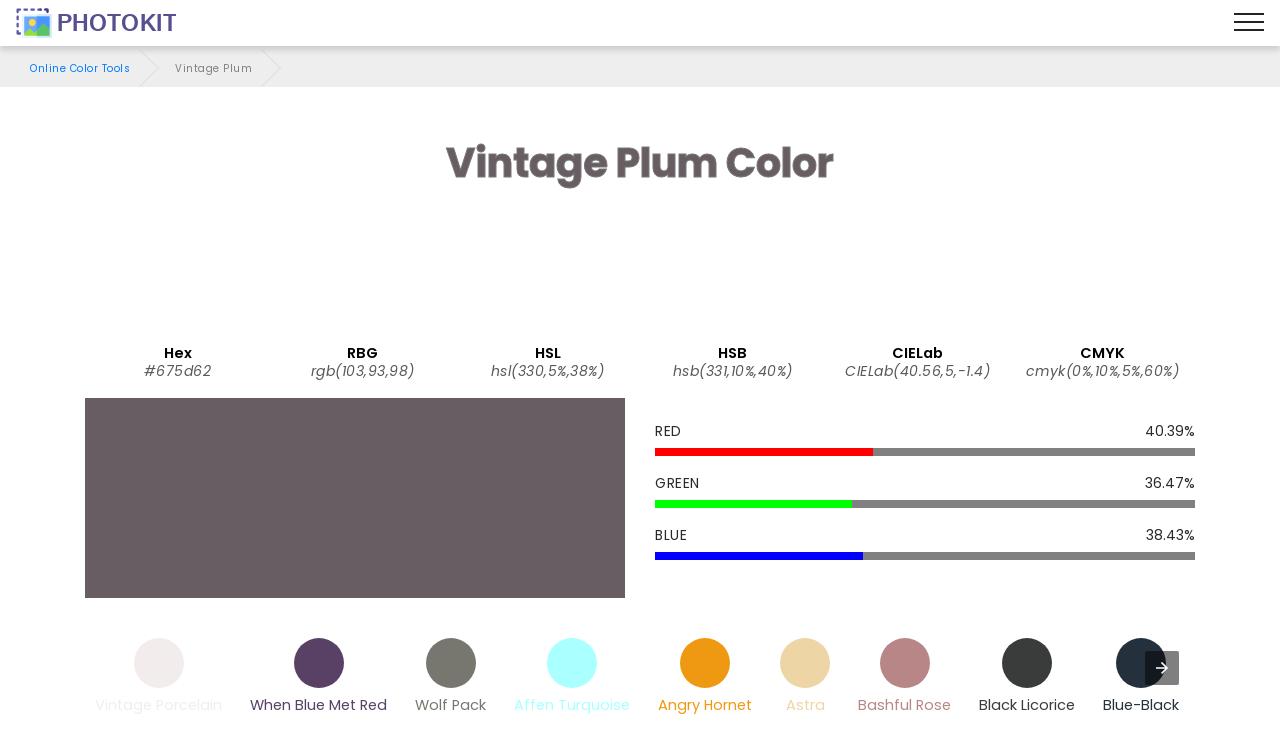

--- FILE ---
content_type: image/svg+xml
request_url: https://photokit.com/img/logo.svg
body_size: 674
content:
<svg width="622" height="112" xmlns="http://www.w3.org/2000/svg"><g stroke="null"><g stroke="null" fill="#5f55af"><path stroke="null" d="M15.4,99.5H6.5C4,99.5,2,97.5,2,95V86.1C2,83.6,4,81.6,6.5,81.6s4.5,2,4.5,4.5v4.5h4.5c2.5,0,4.5,2,4.5,4.5s-2,4.5-4.5,4.5z"/><path stroke="null" d="M6.5,72.8C4,72.8,2,70.8,2,68.3V59.4C2,56.9,4,54.9,6.5,54.9s4.5,2,4.5,4.5v8.9c0,2.5-2,4.5-4.5,4.5z"/><path stroke="null" d="M6.5,46C4,46,2,44,2,41.5V32.6C2,30.1,4,28.1,6.5,28.1s4.5,2,4.5,4.5v8.9C11,44,9,46,6.5,46z"/><path stroke="null" d="M6.5,19.3C4,19.3,2,17.3,2,14.8V5.9C2,3.4,4,1.4,6.5,1.4h8.9c2.5,0,4.5,2,4.5,4.5s-2,4.5-4.5,4.5H10.9v4.5c0,2.5-2,4.5-4.5,4.5z"/><path stroke="null" d="M42.1,10.4H33.2c-2.5,0-4.5-2-4.5-4.5s2-4.5,4.5-4.5h8.9c2.5,0,4.8,2,4.8,4.5s-2.3,4.5-4.8,4.5z"/><path stroke="null" d="M69.1,10.4H60.2c-2.5,0-4.5-2-4.5-4.5s2-4.5,4.5-4.5h8.9c2.5,0,4.5,2,4.5,4.5s-2,4.5-4.5,4.5z"/></g><path stroke="null" fill="#453d83" d="M122.5,19.3c-2.5,0-4.5-2-4.5-4.5V10.3h-4.5C111,10.3,109,8.3,109,5.8s2-4.5,4.5-4.5h8.9c2.5,0,4.5,2,4.5,4.5v8.9c0,2.5-2,4.5-4.5,4.5z"/><path stroke="null" fill="#5f55af" d="M95.8,1.5h-9c-2.5,0-4.5,2-4.5,4.5s2,4.5,4.5,4.5h9c2.5,0,4.5-2,4.5-4.5S98.3,1.5,95.8,1.5z"/><path stroke="null" fill="#453d83" d="M100.3,6c0-2.5-2-4.5-4.5-4.5H91.3v8.9h4.5c2.5,0,4.5-2,4.5-4.5z"/></g><g stroke="null"><path stroke="null" fill="#edf5ff" d="M134.5,22.9H27.7c-2.5,0-4.5,2-4.5,4.5v80.8c0,2.5,2,4.5,4.5,4.5H134.5c2.5,0,4.5-2,4.5-4.5V27.4c0-2.5-2-4.5-4.5-4.5z"/><path stroke="null" fill="#d5e8fe" d="M139,108.1V27.3c0-2.5-2-4.5-4.5-4.5H81.1v89.7h53.4c2.5,0,4.5-2,4.5-4.5z"/><path stroke="null" fill="#6aa9ff" d="M81.1,31.8h-49V97l49-0.7,38.8-0.6,10.2-16.5V31.8h-49z"/><path stroke="null" fill="#4895ff" d="M130.1,79.3V31.9h-49V96.4l38.8-0.6,10.2-16.5z"/><path stroke="null" fill="#97de3d" d="M111,60.1c-1.7-1.7-4.6-1.7-6.3,0L81.1,83.7,72.2,92.6,57.5,77.9c-1.7-1.7-4.6-1.7-6.3,0L32.1,97v6.6h98V79.2L111,60.1z"/><path stroke="null" fill="#59c36a" d="M130.1,79.3L111,60.2c-1.7-1.7-4.6-1.7-6.3,0L81.1,83.8v20h49V79.4z"/><path stroke="null" fill="#fed843" d="M63.3,67.8c-7.4,0-13.4-6-13.4-13.4S55.9,41,63.3,41s13.4,6,13.4,13.4s-6,13.4-13.4,13.4z"/></g><text transform="matrix(1.06,0,0,1.1,-8.4,15.1)" y="64.4" x="158.7" style="fill:#453d83;stroke-width:0;font-size:84px;font-family:Helvetica,Arial,sans-serif;text-anchor:start;opacity:.9;stroke:null;font-weight:bold">PHOTOKIT</text></svg>

--- FILE ---
content_type: text/javascript; charset=UTF-8
request_url: https://cdn.ampproject.org/v0/amp-carousel-0.1.mjs
body_size: 8567
content:
;
(self.AMP=self.AMP||[]).push({m:1,v:"2512172008001",n:"amp-carousel",ev:"0.1",l:!0,f:function(t,i){(()=>{function i(t,i,s){return i in t?Object.defineProperty(t,i,{value:s,enumerable:!0,configurable:!0,writable:!0}):t[i]=s,t}function s(t,i){var s=Object.keys(t);if(Object.getOwnPropertySymbols){var n=Object.getOwnPropertySymbols(t);i&&(n=n.filter((function(i){return Object.getOwnPropertyDescriptor(t,i).enumerable}))),s.push.apply(s,n)}return s}function n(t){for(var n=1;n<arguments.length;n++){var e=null!=arguments[n]?arguments[n]:{};n%2?s(Object(e),!0).forEach((function(s){i(t,s,e[s])})):Object.getOwnPropertyDescriptors?Object.defineProperties(t,Object.getOwnPropertyDescriptors(e)):s(Object(e)).forEach((function(i){Object.defineProperty(t,i,Object.getOwnPropertyDescriptor(e,i))}))}return t}var{isArray:e}=Array;function o(t){return"string"==typeof t}var{hasOwnProperty:r,toString:l}=Object.prototype;function h(t){const i=Object.create(null);return t&&Object.assign(i,t),i}function a(t){return"number"==typeof t&&isFinite(t)}function u(t,i,s,n,e,o,r,l,h,a,u){return t}function c(t){return(t.ownerDocument||t).defaultView}function p(t){return CSS.escape(t)}function d(t){return function(t,i){const s=[];for(let i=t.firstElementChild;i;i=i.nextElementSibling)!(function(t){let i;var s;return o(t)?i=t:1==(null==(s=t)?void 0:s.nodeType)&&(i=t.tagName),!!i&&i.toLowerCase().startsWith("i-")}(n=i)||n.nodeType===Node.ELEMENT_NODE&&(n.hasAttribute("placeholder")||n.hasAttribute("fallback")||n.hasAttribute("overflow")))&&s.push(i);var n;return s}(t)}var f={bubbles:!0,cancelable:!0};function m(t,i,s){const n=t.hasAttribute(i),e=void 0!==s?s:!n;return e!==n&&(e?t.setAttribute(i,""):t.removeAttribute(i)),e}function v(t){return t.hasAttribute("i-amphtml-ssr")}var _,b="amp-carousel-button-prev",A="amp-carousel-button-next",P="i-amphtml-carousel-has-controls",g="amp-carousel-slide",x="i-amphtml-slide-item",w="i-amphtml-slides-container",E="i-amphtml-slidescroll-no-snap",y="i-amphtml-slide-item-show",M="i-amphtml-scrollable-carousel-container";function T(){for(let t=0;t<arguments.length;t++)if(!arguments[t])throw new Error("Invalid server render")}function I(t,{className:i,enabled:s,title:n}){const e=C(t)?"presentation":"button",o=t.ownerDocument.createElement("div");return o.setAttribute("tabindex","0"),o.classList.add("amp-carousel-button",i),o.setAttribute("role",e),o.setAttribute("title",n),R(o,s),t.appendChild(o),o}function R(t,i){t.classList.toggle("amp-disabled",!i),t.setAttribute("aria-disabled",String(!i)),t.setAttribute("tabindex",String(i?0:-1))}function S(t){const i=d(t).length,s=C(t)?function(t){if(v(t))return function(t){const i=t.querySelector(`.${p(M)}`),s=Array.from(t.querySelectorAll(`.${p(g)}`));return T(i,s),{container:i,cells:s}}(t);const i=t.ownerDocument,s=d(t),n=i.createElement("div");return n.classList.add(M),n.setAttribute("tabindex","-1"),t.appendChild(n),s.forEach((t=>{t.classList.add(g,"amp-scrollable-carousel-slide"),n.appendChild(t)})),{cells:s,container:n}}(t):function(t){var i;if(v(t))return function(t){const i=t.querySelector(`.${p(w)}`),s=Array.from(t.querySelectorAll(`.${p(x)}`)),n=Array.from(t.querySelectorAll(`.${p(g)}`));return T(i,s,n),{slides:n,slidesContainer:i,slideWrappers:s}}(t);const s=t.ownerDocument,n=d(t);t.classList.add("i-amphtml-slidescroll");const e=s.createElement("div");e.setAttribute("tabindex","-1"),e.classList.add(w,E),e.setAttribute("aria-live","polite"),t.appendChild(e);const o=[];return n.forEach((t=>{t.classList.add(g);const i=s.createElement("div");i.classList.add(x),i.appendChild(t),e.appendChild(i),o.push(i)})),null===(i=o[0])||void 0===i||i.classList.add(y),{slidesContainer:e,slides:n,slideWrappers:o}}(t);return n(n({},function(t,i){if(v(t))return function(t){const i=t.querySelector(`.${p(b)}`),s=t.querySelector(`.${p(A)}`);return T(i,s),{prevButton:i,nextButton:s}}(t);(function(t,i){const s=i.documentElement;return["⚡4email","amp4email"].some((t=>s.hasAttribute(t)))}(0,t.ownerDocument)||t.hasAttribute("controls"))&&t.classList.add(P);const s=t.hasAttribute("loop"),n=i>1?2:s?0:1;return{prevButton:I(t,{className:b,title:V(t,{index:String(s?i:0),total:String(i)}),enabled:t.hasAttribute("loop")}),nextButton:I(t,{className:A,title:k(t,{index:String(n),total:String(i)}),enabled:i>1})}}(t,i)),s)}function k(t,i){const s=t.getAttribute("data-next-button-aria-label")||"Next item in carousel",{index:n,total:e}=i;return O(t,{prefix:s,index:n,total:e})}function V(t,i){const s=t.getAttribute("data-prev-button-aria-label")||"Previous item in carousel",{index:n,total:e}=i;return O(t,{prefix:s,index:n,total:e})}function O(t,{index:i,prefix:s,total:n}){return C(t)?s:`${s} ${(t.getAttribute("data-button-count-format")||"(%s of %s)").replace("%s",i).replace("%s",n)}`}function C(t){return"slides"!==t.getAttribute("type")}function j(){return _||(_=Promise.resolve(void 0))}var B=class{constructor(){this.promise=new Promise(((t,i)=>{this.resolve=t,this.reject=i}))}},N="ArrowLeft",z="ArrowRight",L="fixed",$="fixed-height";function F(t,i,s={}){const{needsRootBounds:n,rootMargin:e,threshold:o}=s,r=function(t){return t.parent&&t.parent!=t}(i)&&(n||e)?i.document:void 0;return new i.IntersectionObserver(t,{threshold:o,root:r,rootMargin:e})}var W,H=new WeakMap,U=new WeakMap;function X(t,i,s){const n=c(t);if(s){const e=F((t=>{i(t[t.length-1])}),n,s);return e.observe(t),()=>{e.unobserve(t)}}let e=H.get(n);e||H.set(n,e=F(Y,n));let o=U.get(t);return o||(o=[],U.set(t,o)),o.push(i),e.observe(t),()=>{!function(t,i){const s=U.get(t);if(!s)return;if(!function(t,i){const s=t.indexOf(i);return-1!=s&&(t.splice(s,1),!0)}(s,i))return;if(s.length)return;const n=c(t),e=H.get(n);null==e||e.unobserve(t),U.delete(t)}(t,i)}}function Y(t){const i=new Set;for(let s=t.length-1;s>=0;s--){const n=t[s],{target:e}=n;if(i.has(e))continue;i.add(e);const o=U.get(e);if(o)for(let t=0;t<o.length;t++)(0,o[t])(n)}}function D(t){const i=Object.getOwnPropertyDescriptor(t,"message");if(null!=i&&i.writable)return t;const{message:s,stack:n}=t,e=new Error(s);for(const i in t)e[i]=t[i];return e.stack=n,e}function G(t){let i=null,s="";for(const t of arguments)t instanceof Error&&!i?i=D(t):(s&&(s+=" "),s+=t);return i?s&&(i.message=s+": "+i.message):i=new Error(s),i}function J(t){var i,s;null===(i=(s=self).__AMP_REPORT_ERROR)||void 0===i||i.call(s,t)}function Z(t,...i){try{return t.apply(null,i)}catch(t){!function(t){const i=G.apply(null,arguments);setTimeout((()=>{throw J(i),i}))}(t)}}var q=["Webkit","webkit","Moz","moz","ms","O","o"],K={"getPropertyPriority":()=>"","getPropertyValue":()=>""};function Q(t,i,s){if(it(i))return i;W||(W=h());let n=W[i];if(!n||s){if(n=i,void 0===t[i]){const s=function(t){return t.charAt(0).toUpperCase()+t.slice(1)}(i),e=function(t,i){for(let s=0;s<q.length;s++){const n=q[s]+i;if(void 0!==t[n])return n}return""}(t,s);void 0!==t[e]&&(n=e)}s||(W[i]=n)}return n}function tt(t,i,s,n,e){const o=Q(t.style,i,e);if(!o)return;const r=n?s+n:s;t.style.setProperty(function(t){const i=t.replace(/[A-Z]/g,(t=>"-"+t.toLowerCase()));return q.some((t=>i.startsWith(t+"-")))?`-${i}`:i}(o),r)}function it(t){return t.startsWith("--")}function st(t,i){return s=>t+(i-t)*s}var nt=/(?:^[#?]?|&)([^=&]+)(?:=([^&]*))?/g;function et(t,i=""){try{return decodeURIComponent(t)}catch(t){return i}}self.__AMP_LOG=self.__AMP_LOG||{user:null,dev:null,userForEmbed:null};var ot=self.__AMP_LOG;function rt(t,i){throw new Error("failed to call initLogConstructor")}function lt(t){return ot.user||(ot.user=ht()),function(t,i){return i&&i.ownerDocument.defaultView!=t}(ot.user.win,t)?ot.userForEmbed||(ot.userForEmbed=ht()):ot.user}function ht(t){return rt()}function at(){return ot.dev||(ot.dev=rt())}function ut(t,i,s,n,e,o,r,l,h,a,u){return t}function ct(t,i){return vt(t=function(t){return t.__AMP_TOP||(t.__AMP_TOP=t)}(t),i)}function pt(t,i){return vt(mt(ft(t)),i)}function dt(t,i){return _t(mt(t),i)}function ft(t){return t.nodeType?(i=c(t),ct(i,"ampdoc")).getAmpDoc(t):t;var i}function mt(t){const i=ft(t);return i.isSingleDoc()?i.win:i}function vt(t,i){ut(At(t,i));const s=bt(t)[i];return s.obj||(ut(s.ctor),ut(s.context),s.obj=new s.ctor(s.context),ut(s.obj),s.context=null,s.resolve&&s.resolve(s.obj)),s.obj}function _t(t,i){const s=bt(t)[i];return s?s.promise?s.promise:(vt(t,i),s.promise=Promise.resolve(s.obj)):null}function bt(t){let i=t.__AMP_SERVICES;return i||(i=t.__AMP_SERVICES={}),i}function At(t,i){const s=t.__AMP_SERVICES&&t.__AMP_SERVICES[i];return!(!s||!s.ctor)}var Pt=t=>function(t,i){const s=mt(ft(t));return At(s,i)?vt(s,i):null}(t,"action"),gt=t=>function(t,i,s,n){const e=dt(t,i);if(e)return e;const o=ft(t);return o.whenExtensionsKnown().then((()=>{const t=o.getExtensionVersion(s);return t?ct(o.win,"extensions").waitForExtension(s,t):null})).then((s=>s?function(t,i){return function(t,i){const s=_t(t,i);if(s)return s;const n=bt(t);return n[i]=function(){const t=new B,{promise:i,reject:s,resolve:n}=t;return i.catch((()=>{})),{obj:null,promise:i,resolve:n,reject:s,context:null,ctor:null}}(),n[i].promise}(mt(t),i)}(t,i):null))}(t,"amp-analytics-instrumentation","amp-analytics"),xt=t=>pt(t,"owners"),wt=t=>ct(t,"platform"),Et=t=>vt(t,"timer"),yt=t=>ct(t,"vsync");function Mt(t,i,s,n){return e=>Tt.solveYValueFromXValue(e,0,0,t,i,s,n,1,1)}var Tt=class t{static solveYValueFromXValue(i,s,n,e,o,r,l,h,a){return t.ir(t.sr(i,s,e,r,h),n,o,l,a)}static sr(i,s,n,e,o){const r=1e-6;let l=(i-s)/(o-s);if(l<=0)return 0;if(l>=1)return 1;let h=0,a=1,u=0;for(let c=0;c<8;c++){u=t.er(l,s,n,e,o);const c=(t.er(l+r,s,n,e,o)-u)/r;if(Math.abs(u-i)<r)return l;if(Math.abs(c)<r)break;u<i?h=l:a=l,l-=(u-i)/c}for(let c=0;Math.abs(u-i)>r&&c<8;c++)u<i?(h=l,l=(l+a)/2):(a=l,l=(l+h)/2),u=t.er(l,s,n,e,o);return l}static er(i,s,n,e,o){if(0==i)return s;if(1==i)return o;let r=t.nr(s,n,i),l=t.nr(n,e,i);const h=t.nr(e,o,i);return r=t.nr(r,l,i),l=t.nr(l,h,i),t.nr(r,l,i)}static ir(i,s,n,e,o){if(0==i)return s;if(1==i)return o;let r=t.nr(s,n,i),l=t.nr(n,e,i);const h=t.nr(e,o,i);return r=t.nr(r,l,i),l=t.nr(l,h,i),t.nr(r,l,i)}static nr(t,i,s){return t+s*(i-t)}},It={LINEAR:t=>t,EASE:t=>Tt.solveYValueFromXValue(t,0,0,.25,.1,.25,1,1,1),EASE_IN:t=>Tt.solveYValueFromXValue(t,0,0,.42,0,1,1,1,1),EASE_OUT:t=>Tt.solveYValueFromXValue(t,0,0,0,0,.58,1,1,1),EASE_IN_OUT:t=>Tt.solveYValueFromXValue(t,0,0,.42,0,.58,1,1,1)},Rt={"linear":It.LINEAR,"ease":It.EASE,"ease-in":It.EASE_IN,"ease-out":It.EASE_OUT,"ease-in-out":It.EASE_IN_OUT};function St(t){if(!t)return null;if(o(t)){if(-1!=t.indexOf("cubic-bezier")){const i=t.match(/cubic-bezier\((.+)\)/);if(i){const t=i[1].split(",").map(parseFloat);if(4==t.length){for(let i=0;i<4;i++)if(isNaN(t[i]))return null;return Mt(t[0],t[1],t[2],t[3])}}return null}return Rt[t]}return t}var kt,Vt="Animation",Ot=function(){},Ct=class t{static animate(i,s,n,e){return new t(i).setCurve(e).add(0,s,1).start(n)}constructor(t,i){this.rr=t,this.hr=i||yt(self),this.ur=null,this.lr=[]}setCurve(t){return t&&(this.ur=St(t)),this}add(t,i,s,n){return this.lr.push({delay:t,func:i,duration:s,curve:St(n)}),this}start(t){return new jt(this.hr,this.rr,this.lr,this.ur,t)}},jt=class{constructor(t,i,s,n,e){this.hr=t,this.rr=i,this.lr=[];for(let t=0;t<s.length;t++){const i=s[t];this.lr.push({delay:i.delay,func:i.func,duration:i.duration,curve:i.curve||n,started:!1,completed:!1})}this.cr=e,this.Fn=Date.now(),this.Ie=!0,this.pi={};const o=new B;this.ar=o.promise,this.Js=o.resolve,this.dr=o.reject,this.pr=this.hr.createAnimTask(this.rr,{mutate:this.mr.bind(this)}),this.hr.canAnimate(this.rr)?this.pr(this.pi):this._r(!1,0)}then(t,i){return t||i?this.ar.then(t,i):this.ar}thenAlways(t){const i=t||Ot;return this.then(i,i)}halt(t){this._r(!1,t||0)}_r(t,i){if(this.Ie){if(this.Ie=!1,0!=i){this.lr.length>1&&this.lr.sort(((t,i)=>t.delay+t.duration-(i.delay+i.duration)));try{if(i>0)for(let t=0;t<this.lr.length;t++)this.lr[t].func(1,!0);else for(let t=this.lr.length-1;t>=0;t--)this.lr[t].func(0,!1)}catch(i){at().error(Vt,"completion failed: "+i,i),t=!1}}t?this.Js():this.dr()}}mr(t){if(!this.Ie)return;const i=Date.now(),s=Math.min((i-this.Fn)/this.cr,1);for(let t=0;t<this.lr.length;t++){const i=this.lr[t];!i.started&&s>=i.delay&&(i.started=!0)}for(let t=0;t<this.lr.length;t++){const i=this.lr[t];i.started&&!i.completed&&this.Ar(i,s)}1==s?this._r(!0,0):this.hr.canAnimate(this.rr)?this.pr(this.pi):this._r(!1,0)}Ar(t,i){let s,n;if(t.duration>0){if(s=Math.min((i-t.delay)/t.duration,1),n=s,t.curve&&1!=n)try{n=t.curve(s)}catch(t){return at().error(Vt,"step curve failed: "+t,t),void this._r(!1,0)}}else s=1,n=1;1==s&&(t.completed=!0);try{t.func(n,t.completed)}catch(t){return at().error(Vt,"step mutate failed: "+t,t),void this._r(!1,0)}}};function Bt(t,i,s,n){return function(t,i,s,n){let e=t,o=s,r=t=>{try{return o(t)}catch(t){var i,s;throw null===(i=(s=self).__AMP_REPORT_ERROR)||void 0===i||i.call(s,t),t}};const l=function(){if(void 0!==kt)return kt;kt=!1;try{const t={get capture(){return kt=!0,!1}};self.addEventListener("test-options",null,t),self.removeEventListener("test-options",null,t)}catch(t){}return kt}(),h=!(null==n||!n.capture);return e.addEventListener(i,r,l?n:h),()=>{null==e||e.removeEventListener(i,r,l?n:h),o=null,e=null,r=null}}(t,i,s,n)}var Nt=class{constructor({element:t,go:i,nextButton:s,prevButton:n}){this.Ua=t,this.V9=i,this.i=c(t),this.wf=n,this.Ef=s,this.l1=!1,this.j9()}j9(){var t;this.setupButtonInteraction(this.wf,(()=>this.handlePrev())),this.setupButtonInteraction(this.Ef,(()=>this.handleNext())),this.Ua.hasAttribute("controls")?this.l1=!0:(t=this.i,ct(t,"input")).onMouseDetected((t=>{t&&(this.l1=!0,m(this.Ua,"i-amphtml-carousel-hide-buttons",!this.l1),this.Ua.classList.add(P))}),!0)}setupButtonInteraction(t,i){t.addEventListener("click",i),t.addEventListener("keydown",(t=>{t.defaultPrevented||"Enter"!=t.key&&" "!=t.key||(t.preventDefault(),i())}))}setControlsState({next:t,prev:i}){R(this.wf,i),R(this.Ef,t)}hintControls(){this.l1||yt(this.i).mutate((()=>{const t="i-amphtml-carousel-button-start-hint";this.Ua.classList.add(t),Et(this.i).delay((()=>{var i;(i=this.Ua,pt(i,"mutator")).measureMutateElement(this.Ua,null,(()=>{this.Ua.classList.remove(t),m(this.Ua,"i-amphtml-carousel-hide-buttons",!this.l1)}))}),4e3)}))}updateButtonTitles(t,i){this.wf.title=t,this.Ef.title=i}handlePrev(){!this.wf.classList.contains("amp-disabled")&&this.V9(-1,!0,!1)}handleNext(){!this.Ef.classList.contains("amp-disabled")&&this.V9(1,!0,!1)}},zt=class extends t.BaseElement{constructor(t){super(t),this.aY=0,this.B9=0,this.L9=null,this.Og=null,this.uY=null,this.xw=null,this.jd=null}isLayoutSupported(t){return function(t){return t==L||t==$}(t)}isRelayoutNeeded(){return!0}F9(){this.W9(),this.Og.addEventListener("scroll",this.Ka.bind(this)),this.Og.addEventListener("keydown",this.SK.bind(this)),this.L9.forEach((t=>{xt(this.element).setOwner(t,this.element)})),this.registerAction("goToSlide",(t=>{const{args:i}=t;if(i){const t=parseInt(i.index,10);this.goToSlide(t)}}),1),Pt(this.element).addToAllowlist("amp-carousel","goToSlide",["email"])}buildCallback(){const{cells:t,container:i,nextButton:s,prevButton:n}=S(this.element);this.Og=i,this.L9=t,this.jd=new Nt({element:this.element,prevButton:n,nextButton:s,go:this.go.bind(this)}),this.F9()}layoutCallback(){return this.xw=X(this.element,(({isIntersecting:t})=>this.viewportCallback(t))),this.H9(this.aY),this.X9(this.aY,1),this.jd.setControlsState({prev:this.Y9(),next:this.D9()}),j()}unlayoutCallback(){var t;return null===(t=this.xw)||void 0===t||t.call(this),this.xw=null,!0}viewportCallback(t){this.G9(this.aY,this.aY),t&&this.jd.hintControls()}go(t,i){const s=this.J9(this.aY,t),n=this.aY;if(s!=n)if(i){const t=st(n,s),i=200,e="ease-in-out";Ct.animate(this.element,(i=>{this.Og.scrollLeft=t(i)}),i,e).thenAlways((()=>{this.Z9(s)}))}else this.Z9(s),this.Og.scrollLeft=s}goToSlide(t){const i=this.L9.length;if(!isFinite(t)||t<0||t>=i)return this.user().error("amp-scrollable-carousel","Invalid [slide] value: %s",t),j();const s=this.aY;let n=s;this.measureMutateElement((()=>{n=this.q9(t)}),(()=>{if(n==s)return;const t=st(s,n);Ct.animate(this.element,(i=>{this.Og.scrollLeft=t(i)}),200,"ease-in-out").thenAlways((()=>{this.Z9(n)}))}))}q9(t){const i=this.element.offsetWidth;return this.L9[t].offsetLeft-(i-this.L9[t].offsetWidth)/2}Ka(){const t=this.Og.scrollLeft;this.aY=t,null===this.uY&&this.LY(t)}SK(t){const{key:i}=t;i!=N&&i!=z||t.stopPropagation()}LY(t){this.uY=Et(this.win).delay((()=>{Math.abs(t-this.aY)<30?(this.uY=null,this.Z9(this.aY)):this.LY(this.aY)}),100)}Z9(t){this.G9(t,this.B9),this.H9(t),this.X9(t,Math.sign(t-this.B9)),this.B9=t,this.aY=t,this.jd.setControlsState({prev:this.Y9(),next:this.D9()})}J9(t,i){const s=this.element.offsetWidth,n=this.Og.scrollWidth,e=t+i*s;return e<0?0:n>=s&&e>n-s?n-s:e}K9(t,i){const s=this.element.offsetWidth;for(let n=0;n<this.L9.length;n++){const e=this.L9[n];e.offsetLeft+e.offsetWidth>=t&&e.offsetLeft<=t+s&&i(e)}}H9(t){this.K9(t,(t=>{xt(this.element).scheduleLayout(this.element,t)}))}X9(t,i){const s=this.J9(t,i);s!=t&&this.K9(s,(t=>{xt(this.element).schedulePreload(this.element,t)}))}G9(t,i){const s=[];this.K9(t,(t=>{s.push(t)})),i!=t&&this.K9(i,(t=>{s.includes(t)||xt(this.element).schedulePause(this.element,t)}))}Y9(){return 0!=this.aY}D9(){const t=this.element.offsetWidth,i=this.Og.scrollWidth,s=Math.max(i-t,0);return this.aY!=s}interactionNext(){this.jd.handleNext()}interactionPrev(){this.jd.handlePrev()}goCallback(t,i){this.go(t,i)}W9(){Bt(this.element,"touchmove",(t=>t.stopPropagation()),{passive:!0})}},Lt=/vertical/,$t=new WeakMap,Ft=new WeakMap,Wt=new WeakMap;function Ht(t){let i=$t.get(t);return i||(i=new t.ResizeObserver(Ut),$t.set(t,i)),i}function Ut(t){const i=new Set;for(let s=t.length-1;s>=0;s--){const n=t[s],{target:e}=n;if(i.has(e))continue;i.add(e);const o=Ft.get(e);if(o){Wt.set(e,n);for(let t=0;t<o.length;t++){const{callback:i,type:s}=o[t];Xt(s,i,n)}}}}function Xt(t,i,s){if(0==t){const{contentRect:t}=s,{height:n,width:e}=t;Z(i,{width:e,height:n})}else if(1==t){const{borderBoxSize:t}=s;let n;if(t)n=t.length>0?t[0]:{inlineSize:0,blockSize:0};else{const{target:t}=s,i=c(t),e=Lt.test(function(t,i){return t.getComputedStyle(i)||K}(i,t).writingMode),{offsetHeight:o,offsetWidth:r}=t;let l,h;e?(h=r,l=o):(l=r,h=o),n={inlineSize:l,blockSize:h}}Z(i,n)}}var Yt="__AMP__EXPERIMENT_TOGGLES",Dt="AMP-CAROUSEL",Gt=class extends t.BaseElement{constructor(t){super(t),this.hr=null,this.Q9=!1,this.n1=[],this.ttt=0,this.itt=null,this.stt=[],this.ntt=!1,this.ett=null,this.ott=!1,this.ltt=null,this.htt=!1,this.att=!1,this.tq=!1,this.utt=5e3,this.ctt=null,this.ptt=0,this.dtt=!1,this.ftt=!1,this.mtt=0,this.vtt=null,this._tt=0,this.btt=0,this.Att=0,this.Ptt=[];const i=wt(this.win);this._Y=i.isIos(),this.av=i.isSafari(),this.Jl=null,this.gtt=!!wt(this.win).getIosVersionString().startsWith("10.3")||!this._Y&&!function(t,i){const s=function(t){var i,s,o,r,l;if(t[Yt])return t[Yt];t[Yt]=h();const a=t[Yt];u(a);const c=n(n({},null!==(i=t.AMP_CONFIG)&&void 0!==i?i:{}),null!==(s=t.AMP_EXP)&&void 0!==s?s:(p=(null===(o=t.__AMP_EXP)||void 0===o?void 0:o.textContent)||"{}",JSON.parse(p)));var p;for(const t in c){const i=c[t];"number"==typeof i&&i>=0&&i<=1&&(a[t]=Math.random()<i)}const d=null===(r=t.AMP_CONFIG)||void 0===r?void 0:r["allow-doc-opt-in"];if(e(d)&&d.length){const i=t.document.head.querySelector('meta[name="amp-experiments-opt-in"]');if(i){var f;const t=(null===(f=i.getAttribute("content"))||void 0===f?void 0:f.split(","))||[];for(const i of t)d.includes(i)&&(a[i]=!0)}}Object.assign(a,function(t){var i;let s="";try{var n;"localStorage"in t&&(s=null!==(n=t.localStorage.getItem("amp-experiment-toggles"))&&void 0!==n?n:"")}catch(t){}const e=(null===(i=s)||void 0===i?void 0:i.split(/\s*,\s*/g))||[],o=h();for(const t of e)t&&("-"==t[0]?o[t.substr(1)]=!1:o[t]=!0);return o}(t));const m=null===(l=t.AMP_CONFIG)||void 0===l?void 0:l["allow-url-opt-in"];if(e(m)&&m.length){const i=function(t){const i=h();if(!t)return i;let s;for(;s=nt.exec(t);){const t=et(s[1],s[1]),n=s[2]?et(s[2].replace(/\+/g," "),s[2]):"";i[t]=n}return i}(t.location.originalHash||t.location.hash);for(const t of m){const s=i[`e-${t}`];"1"==s&&(a[t]=!0),"0"==s&&(a[t]=!1)}}return a}(t);return!!s["amp-carousel-chrome-scroll-snap"]}(this.win),this.xtt=!1,this.nI=this.nI.bind(this),this.xw=null,this.jd=null}isLayoutSupported(t){return function(t){return t==L||t==$||"responsive"==t||"fill"==t||"flex-item"==t||"fluid"==t||"intrinsic"==t}(t)}isRelayoutNeeded(){return!0}F9(){const t=this.element.getAttribute("autoplay");var i;t&&(this.ctt=parseInt(t,10),i=a(this.ctt),lt().assert(i,undefined,undefined,undefined,undefined,undefined,undefined,undefined,undefined,undefined,undefined)),this.ftt&&0!=this.ctt&&this.wtt(),this.registerAction("toggleAutoplay",(t=>{const{args:i}=t;i&&void 0!==i.toggleOn?this.s1(i.toggleOn):this.s1(!this.tq)}),1)}Ett(){if(this.hr=this.getVsync(),this.Jl=Pt(this.element),this.Jl.addToAllowlist(Dt,"goToSlide",["email"]),this.Q9=null!=function(t,i,s){const n=Q(t.style,"scrollSnapType",void 0);if(n)return it(n)?t.style.getPropertyValue(n):t.style[n]}(this.element),this.gtt&&(this.Q9=!1),this.itt.classList.toggle(E,this.gtt),this.Q9){const t=this.win.document.createElement("div");t.classList.add("i-amphtml-carousel-start-marker"),this.itt.appendChild(t);const i=this.win.document.createElement("div");i.classList.add("i-amphtml-carousel-end-marker"),this.itt.appendChild(i)}this.n1.forEach(((t,i)=>{const s=t.getAttribute("data-slide-id")||i.toString();this.Ptt.push(s),xt(this.element).setOwner(t,this.element)})),this.W9(),this.itt.addEventListener("scroll",this.Ka.bind(this)),this.itt.addEventListener("keydown",this.SK.bind(this)),Bt(this.itt,"touchmove",this.ytt.bind(this),{passive:!0}),Bt(this.itt,"touchend",this.Mtt.bind(this),{passive:!0}),this.registerAction("goToSlide",(t=>{const{args:i}=t;i&&this.goToSlide(i.index,3)}),1)}attachedCallback(){(function(t,i,s){const n=t.ownerDocument.defaultView;if(!n)return;let e=Ft.get(t);if(e||(e=[],Ft.set(t,e),Ht(n).observe(t)),!e.some((t=>t.callback===s&&0===t.type))){e.push({type:0,callback:s});const i=Wt.get(t);i&&setTimeout((()=>Xt(0,s,i)))}})(this.element,0,this.nI)}detachedCallback(){(function(t,i,s){const n=Ft.get(t);if(n&&(function(t,i){const n=[];let e=0;for(let i=0;i<t.length;i++){const r=t[i];(o=r).callback===s&&0===o.type?n.push(r):(e<i&&(t[e]=r),e++)}var o;e<t.length&&(t.length=e)}(n),0==n.length)){Ft.delete(t),Wt.delete(t);const i=t.ownerDocument.defaultView;i&&Ht(i).unobserve(t)}})(this.element,0,this.nI)}isLoopingEligible(){return this.ttt>1}mutatedAttributesCallback(t){const i=t.slide;void 0!==i&&this.goToSlide(i,3)}ytt(){this.Ttt(),this.ott=!0}viewportCallback(t){var i;t?(this.tj(),null===(i=this.jd)||void 0===i||i.hintControls()):this.Ttt()}interactionNext(){this.jd.handleNext()}interactionPrev(){this.jd.handlePrev()}goCallback(t,i,s){this.go(t,i,s)}go(t,i,s){const n=s?1:3;this.moveSlide(t,i,n),s?this.tj():this.Ttt()}Itt(t){this.ett&&Et(this.win).cancel(this.ett),this.ett=Et(this.win).delay((()=>{if(this.ett=null,this.ntt||this.ott)return;const t=this.itt.scrollLeft;this.Q9?this.Rtt(t,1):this.Stt(t,void 0,3)}),t)}Mtt(){const t=this.gtt?45:100;this.ott=!1,this.Itt(t)}nI(t){this.btt=t.width,this.xtt=!0}buildCallback(){const{nextButton:t,prevButton:i,slideWrappers:s,slides:n,slidesContainer:e}=S(this.element);this.n1=n,this.itt=e,this.stt=s,this.ttt=this.n1.length,this.htt=this.element.hasAttribute("loop"),this.tq=this.element.hasAttribute("autoplay"),this.dtt=this.htt&&this.isLoopingEligible(),this.ftt=this.tq&&this.isLoopingEligible(),this.jd=new Nt({element:this.element,go:this.go.bind(this),nextButton:t,prevButton:i}),this.jd.updateButtonTitles(this.getPrevButtonTitle(),this.getNextButtonTitle()),this.F9(),this.Ett()}layoutCallback(){if(this.xw=X(this.element,(({isIntersecting:t})=>this.viewportCallback(t))),this.element.closest("[i-amphtml-scale-animation]"))return j();if(this.xtt||(this.btt=this.itt.clientWidth),null===this.vtt)this.ktt(this._tt);else{const t=lt().assertNumber(this.vtt,"E#19457 this.slideIndex_"),i=this.Vtt(t);xt(this.element).scheduleLayout(this.element,this.n1[t]),this.itt.scrollLeft=i,this.Att=i}return j()}unlayoutCallback(){var t;return null===(t=this.xw)||void 0===t||t.call(this),this.xw=null,this.vtt=null,!0}Y9(){return this.dtt||this.vtt>0}D9(){return this.dtt||this.vtt<this.n1.length-1}moveSlide(t,i,s){if(null!==this.vtt){const n=this.D9(),e=this.Y9();if(1==t&&n||-1==t&&e){let n=this.vtt+t;if(-1==n?n=this.ttt-1:n>=this.ttt&&(n=0),i){const i=1!=t||e?this.btt:0;this.Stt(i,t,s)}else this.Ott(n,s)}}}Ka(t){const i=this.itt.scrollLeft;this._Y||this.av||this.Ctt(i);const s=this.Q9?200:this._Y?45:100;this.Itt(s),this.Att=i}SK(t){const{key:i}=t;i!=N&&i!=z||t.stopPropagation()}Ctt(t){const i=this.itt.scrollWidth;-1==this.mtt&&t>=this.Att||1==this.mtt&&t<=this.Att?this.Stt(t).then((()=>{this.mtt=0})):t<0?this.mtt=-1:t+this.btt>i?this.mtt=1:this.mtt=0}Stt(t,i,s){this.ntt=!0;let n=this.jtt(t)-this.vtt;const e=this.Y9();let o=e?this.btt:0;return 0!=n||1!=i&&-1!=i||(n=i),1==n||-1!=n&&n==-1*(this.ttt-1)?o=e?2*this.btt:this.btt:-1!=n&&n!=this.ttt-1||(o=0),this.Btt(t,o).then((()=>{this.Rtt(o,s)}))}jtt(t){if(!t&&!this.btt)return 0;const i=Math.round(t/this.btt);let s=0;const n=this.Y9(),e=this.D9();n&&e?s=i-1:e?s=i:n&&(s=i-1);let o=this.vtt+s;return o=this.dtt?o<0?this.ttt-1:o>=this.ttt?0:o:o<0?0:o>=this.ttt?this.ttt-1:o,o}getPrevButtonTitle(){const t=this.B3(this.vtt),i=(null==t?0:t)+1;return V(this.element,{index:String(i),total:String(this.ttt)})}getNextButtonTitle(){const t=this.j3(this.vtt),i=(null==t?this.ttt-1:t)+1;return k(this.element,{index:String(i),total:String(this.ttt)})}Rtt(t,i){if(!a(t)||null===this.vtt)return;this.ntt=!0;const s=this.jtt(t);this.hr.mutate((()=>{this.Ott(s,i),this.hr.mutate((()=>{this.ntt=!1}))}))}goToSlide(t,i){const s=parseInt(t,10);!isFinite(s)||s<0||s>=this.ttt?this.user().error(Dt,"Invalid [slide] value: ",t):null!==this.vtt?this.Ott(s,i):this._tt=s}B3(t){return t-1>=0?t-1:this.dtt?this.ttt-1:null}j3(t){return t+1<this.ttt?t+1:this.dtt?0:null}ktt(t){var i,s;const{ttt:n}=this;if(t<0||t>=n||this.vtt==t)return!1;const e=this.B3(t),o=this.j3(t),r=[];return null!=e&&r.push(e),r.push(t),null!=o&&o!==e&&r.push(o),void 0===this.n1[t]?(at().error(Dt,"Attempting to access a non-existant slide %s / %s",t,n),!1):(r.forEach(((i,s)=>{this.dtt&&tt(this.stt[i],"order",s+1),this.stt[i].classList.add(y);const n=xt(this.element);i==t?(n.scheduleLayout(this.element,this.n1[i]),n.scheduleResume(this.element,this.n1[i]),this.n1[i].setAttribute("aria-hidden","false")):(n.schedulePreload(this.element,this.n1[i]),this.n1[i].setAttribute("aria-hidden","true"))})),this.itt.scrollLeft=this.Vtt(t),this.Z3(t),this.vtt=t,this.ctt&&this.vtt===this.ttt-1&&(this.ptt++,this.ptt==this.ctt&&this.Ntt()),this.ztt(r),null===(i=this.jd)||void 0===i||i.setControlsState({prev:this.Y9(),next:this.D9()}),null===(s=this.jd)||void 0===s||s.updateButtonTitles(this.getPrevButtonTitle(),this.getNextButtonTitle()),!0)}Ott(t,i=1){if(this.ktt(t)){const s="slideChange",n=function(t,i,s,n){const e={detail:s};return Object.assign(e,void 0),new t.CustomEvent(i,e)}(this.win,`slidescroll.${s}`,{"index":t});this.Jl.trigger(this.element,s,n,i),function(t,i,s,n){const e=s||{};u(t.ownerDocument);const{bubbles:o,cancelable:r}=f,l=new MessageEvent(i,{data:e,bubbles:o,cancelable:r});t.dispatchEvent(l)}(this.element,s,{index:t,actionTrust:i})}}Vtt(t){let i=this.btt;return(!this.dtt&&0==t||this.n1.length<=1)&&(i=0),i}ztt(t){const{ttt:i}=this;for(let s=0;s<i;s++)this.stt[s].classList.contains(y)&&(t.includes(s)||(this.dtt&&tt(this.stt[s],"order",""),this.stt[s].classList.remove(y),this.n1[s].removeAttribute("aria-hidden")),this.vtt!=s&&xt(this.element).schedulePause(this.element,this.n1[s]))}Btt(t,i){if(t==i)return j();const s=st(t,i),n=Mt(.8,0,.6,1),e=this.itt;return Ct.animate(e,(t=>{this.itt.scrollLeft=s(t)}),80,n).thenAlways()}W9(){Bt(this.element,"touchmove",(t=>t.stopPropagation()),{passive:!0})}Z3(t){let i=t-this.vtt;if(0==i)return;1!==Math.abs(i)&&(i=i<0?1:-1,null===this.vtt&&(i=1));const s={"fromSlide":null===this.vtt?"null":this.Ptt[this.vtt],"toSlide":this.Ptt[t]};this.pW("amp-carousel-change",s),1==i?this.pW("amp-carousel-next",s):this.pW("amp-carousel-prev",s)}pW(t,i){!function(t,i,s={},n=!0){gt(t).then((e=>{e&&e.triggerEventForTarget(t,i,s,n)}))}(this.element,t,i)}wtt(){const t=Number(this.element.getAttribute("delay"));t>0&&(this.utt=Math.max(1e3,t)),this.htt||(this.element.setAttribute("loop",""),this.att=!0,this.htt=!0,this.dtt=!0)}tj(){this.ftt&&0!=this.ctt&&(this.Ttt(),this.ltt=Et(this.win).delay(this.go.bind(this,1,!0,!0),this.utt))}s1(t){if(t==this.ftt)return;const i=this.ftt;this.tq=t,this.ftt=this.tq&&this.isLoopingEligible(),!i&&this.ftt&&this.wtt(),this.ftt?this.tj():this.Ttt()}Ttt(){null!==this.ltt&&(Et(this.win).cancel(this.ltt),this.ltt=null)}Ntt(){this.Ttt(),this.att&&(this.element.removeAttribute("loop"),this.att=!1,this.htt=!1,this.dtt=!1),this.tq=!1,this.ftt=this.tq&&this.isLoopingEligible()}},Jt=class extends t.BaseElement{upgradeCallback(){return C(this.element)?new zt(this.element):new Gt(this.element)}};t.registerElement("amp-carousel",Jt,'.amp-carousel-slide>.i-amphtml-replaced-content{-o-object-fit:contain;object-fit:contain}.amp-carousel-button{position:absolute;box-sizing:border-box;top:50%;height:34px;width:34px;border-radius:2px;opacity:0;pointer-events:all;background-color:rgba(0,0,0,.5);background-position:50% 50%;background-repeat:no-repeat;transform:translateY(-50%);visibility:hidden;z-index:10}.amp-carousel-button:focus{border:1px solid #000;outline:1px solid #fff}.amp-mode-mouse .amp-carousel-button,amp-carousel.i-amphtml-carousel-has-controls .amp-carousel-button,amp-carousel[controls] .amp-carousel-button{opacity:1;visibility:visible}.amp-carousel-button-prev{left:16px;background-image:url(\'data:image/svg+xml;charset=utf-8,<svg xmlns="http://www.w3.org/2000/svg" width="18" height="18" fill="%23fff"><path d="M15 8.25H5.87l4.19-4.19L9 3 3 9l6 6 1.06-1.06-4.19-4.19H15z"/></svg>\');background-size:18px 18px}.amp-carousel-button-next{right:16px;background-image:url(\'data:image/svg+xml;charset=utf-8,<svg xmlns="http://www.w3.org/2000/svg" width="18" height="18" fill="%23fff"><path d="M9 3 7.94 4.06l4.19 4.19H3v1.5h9.13l-4.19 4.19L9 15l6-6z"/></svg>\');background-size:18px 18px}.i-amphtml-carousel-button-start-hint .amp-carousel-button:not(.amp-disabled){animation:i-amphtml-carousel-hint 1s ease-in 3s 1 normal both}.amp-mode-mouse .i-amphtml-carousel-button-start-hint .amp-carousel-button:not(.amp-disabled){animation:none}@keyframes i-amphtml-carousel-hint{0%{opacity:1;visibility:visible}to{opacity:0;visibility:hidden}}amp-carousel .amp-carousel-button.amp-disabled{animation:none;clip:rect(0 0 0 0);clip-path:inset(50%);height:1px;overflow:hidden;position:absolute;white-space:nowrap;width:1px}amp-carousel[i-amphtml-carousel-hide-buttons] .amp-carousel-button-next,amp-carousel[i-amphtml-carousel-hide-buttons] .amp-carousel-button-prev{opacity:0;pointer-events:none;visibility:visible!important}.i-amphtml-slides-container{display:-ms-flexbox!important;display:flex!important;-ms-flex-wrap:nowrap;flex-wrap:nowrap;height:100%!important;left:0;overflow-x:auto!important;overflow-y:hidden!important;position:absolute!important;top:0;width:100%!important;scroll-snap-type:x mandatory!important;scrollbar-width:none;padding-bottom:20px!important;box-sizing:content-box!important;-webkit-overflow-scrolling:touch!important}.i-amphtml-slides-container::-webkit-scrollbar{display:none!important}.i-amphtml-slides-container.i-amphtml-no-scroll{overflow-x:hidden!important}.i-amphtml-slide-item{-ms-flex-align:center!important;align-items:center!important;display:none!important;-ms-flex:0 0 100%!important;flex:0 0 100%!important;height:100%!important;-ms-flex-pack:center!important;justify-content:center!important;position:relative!important;scroll-snap-align:start!important;width:100%!important}.i-amphtml-slide-item>*{height:100%;width:100%;overflow:hidden!important}.i-amphtml-slide-item-show{display:-ms-flexbox!important;display:flex!important}.i-amphtml-carousel-end-marker,.i-amphtml-carousel-start-marker{background-color:transparent!important;display:block!important;-ms-flex:0 0 1px!important;flex:0 0 1px!important;height:100%!important;position:relative!important;scroll-snap-align:start!important;width:1px!important}.i-amphtml-carousel-start-marker{-ms-flex-order:-1!important;order:-1!important;margin-left:-1px!important}.i-amphtml-carousel-end-marker{-ms-flex-order:100000000!important;order:100000000!important;margin-right:-1px!important}.i-amphtml-slidescroll-no-snap.i-amphtml-slides-container{scroll-snap-type:none!important}.i-amphtml-slidescroll-no-snap .i-amphtml-slide-item{scroll-snap-align:none!important}.i-amphtml-slidescroll-no-snap.i-amphtml-slides-container.i-amphtml-no-scroll{-webkit-overflow-scrolling:auto!important}.amp-scrollable-carousel-slide{display:inline-block!important;margin-left:8px}.amp-scrollable-carousel-slide:first-child{margin-left:0px}.i-amphtml-scrollable-carousel-container{white-space:nowrap!important;overflow-x:auto!important;overflow-y:hidden!important;-webkit-overflow-scrolling:touch!important}\n/*# sourceURL=/extensions/amp-carousel/0.1/amp-carousel.css*/')})();
/*! https://mths.be/cssescape v1.5.1 by @mathias | MIT license */}});
//# sourceMappingURL=amp-carousel-0.1.mjs.map

--- FILE ---
content_type: image/svg+xml
request_url: https://photokit.com/colors/icons/PaletteGenerator.svg
body_size: 1053
content:
<svg version="1.1" id="Layer_1" xmlns="http://www.w3.org/2000/svg" xmlns:xlink="http://www.w3.org/1999/xlink" x="0px" y="0px"
	 viewBox="0 0 500 500" style="enable-background:new 0 0 500 500;" xml:space="preserve">
<path style="fill:#EDC654;" d="M4,41.6v304c0,7.6,6.4,15.2,14,15.2h468c7.6,0,14-7.2,14-15.2v-302c0-8.8-7.2-14.8-16-14.8H18
	C10.4,28.4,4,33.6,4,41.6z"/>
<rect x="28" y="56.4" style="fill:#CDEEF9;" width="448" height="280"/>
<path style="fill:#3C8E51;" d="M200,122.4L126.8,196L92,162.4l-62.4,58.8c-0.4,0.4,0,111.2,0,111.2H476v-95.2l-75.6-75.6l-77.2,76.8
	L200,122.4z"/>
<path style="fill:#54B265;" d="M200,123.2l-73.2,73.6l138.4,135.6h157.6L200,123.2z"/>
<path style="fill:#E8BB85;" d="M92,162.8l-62.4,58.8c-0.4,0.4,0,111.2,0,111.2h237.6L92,162.8z"/>
<circle style="fill:#E9B526;" cx="316.4" cy="119.2" r="26.4"/>
<ellipse style="fill:#61C2AB;" cx="255.6" cy="359.6" rx="110" ry="110"/>
<g>
	<circle style="fill:#F4EFEF;" cx="280" cy="339.2" r="39.6"/>
	<path style="fill:#F4EFEF;" d="M288.4,317.2c-8.4-3.2-18.4-1.2-24.8,5.6c-9.2,9.2-9.2,24,0,33.2s24,9.2,33.2,0
		c6.4-6.4,8.4-16,5.6-24"/>
</g>
<path d="M256,475.6c-64,0-116-52-116-116s52-116,116-116s116,52,116,116S320,475.6,256,475.6z M256,252c-59.6,0-108,48.4-108,108
	s48.4,108,108,108s108-48.4,108-108C364,300,315.6,252,256,252z"/>
<path d="M280,382.8c-24,0-43.6-19.6-43.6-43.6s19.6-43.6,43.6-43.6s43.6,19.6,43.6,43.6S304,382.8,280,382.8z M280,304
	c-19.6,0-35.6,16-35.6,35.6s16,35.6,35.6,35.6s35.6-16,35.6-35.6S299.6,304,280,304z"/>
<path d="M205.2,417.6c-1.2,0-2-0.4-2.8-1.2c-1.6-1.6-1.6-4,0-5.6l45.2-45.2c1.6-1.6,4-1.6,5.6,0s1.6,4,0,5.6L208,416.4
	C207.2,417.2,206.4,417.6,205.2,417.6z"/>
<path d="M482,368.4H370c-2.4,0-4-1.6-4-4s1.6-4,4-4h112c6.4,0,10-3.6,10-10v-306c0-6.8-5.2-12-12-12H18c-6.8,0-10,3.2-10,10v308
	c0,6.4,3.6,10,10,10h124c2.4,0,4,1.6,4,4s-1.6,4-4,4H18c-10.8,0-18-7.2-18-18v-308c0-10.8,7.2-18,18-18h462c11.2,0,20,8.8,20,20v306
	C500,361.2,492.8,368.4,482,368.4z"/>
<path d="M144,340.4H28c-2.4,0-4-1.6-4-4v-280c0-2.4,1.6-4,4-4h388c2.4,0,4,1.6,4,4s-1.6,4-4,4H32v272h112c2.4,0,4,1.6,4,4
	S146.4,340.4,144,340.4z"/>
<path d="M472,340.4H368c-2.4,0-4-1.6-4-4s1.6-4,4-4h100v-272h-16c-2.4,0-4-1.6-4-4s1.6-4,4-4h20c2.4,0,4,1.6,4,4v280
	C476,338.4,474.4,340.4,472,340.4z"/>
<path d="M28,228.4c-1.2,0-2-0.4-2.8-1.2c-1.6-1.6-1.6-4,0-5.6l64-64.4c1.6-1.6,4-1.6,5.6,0s1.6,4,0,5.6l-64,64.4
	C30,228,29.2,228.4,28,228.4z"/>
<path d="M184,256.4c-1.2,0-2-0.4-2.8-1.2l-92-92c-1.6-1.6-1.6-4,0-5.6s4-1.6,5.6,0l92,92c1.6,1.6,1.6,4,0,5.6
	C186,256,185.2,256.4,184,256.4z"/>
<path d="M140,188.4c-1.2,0-2-0.4-2.8-1.2c-1.6-1.6-1.6-4,0-5.6l64-64c1.6-1.6,4-1.6,5.6,0s1.6,4,0,5.6l-64,64
	C142,188.4,141.2,188.4,140,188.4z"/>
<path d="M336,228.4c-1.2,0-2-0.4-2.8-1.2c-1.6-1.6-1.6-4,0-5.6l64.4-64.4c1.6-1.6,4-1.6,5.6,0s1.6,4,0,5.6l-64.4,64.4
	C338,228,337.2,228.4,336,228.4z"/>
<path d="M356.4,276.8c-1.2,0-2-0.4-2.8-1.2L201.2,123.2c-1.6-1.6-1.6-4,0-5.6s4-1.6,5.6,0L359.2,270c1.6,1.6,1.6,4,0,5.6
	C358.4,276.4,357.6,276.8,356.4,276.8z"/>
<path d="M470.8,238c-1.2,0-2-0.4-2.8-1.2l-70-74c-1.6-1.6-1.6-4,0-5.6s4-1.6,5.6,0l70,74c1.6,1.6,1.6,4,0,5.6
	C472.8,237.6,471.6,238,470.8,238z"/>
<path d="M316,148.8c-15.6,0-28-12.8-28-28c0-15.6,12.8-28,28-28c6,0,11.6,1.6,16.4,5.2c2,1.2,2.4,3.6,0.8,5.6
	c-1.2,2-3.6,2.4-5.6,0.8c-3.6-2.4-7.6-3.6-11.6-3.6c-11.2,0-20,9.2-20,20c0,11.2,9.2,20,20,20s20-9.2,20-20c0-2.4,1.6-4,4-4
	s4,1.6,4,4C344.4,136,331.6,148.8,316,148.8z"/>

</svg>
